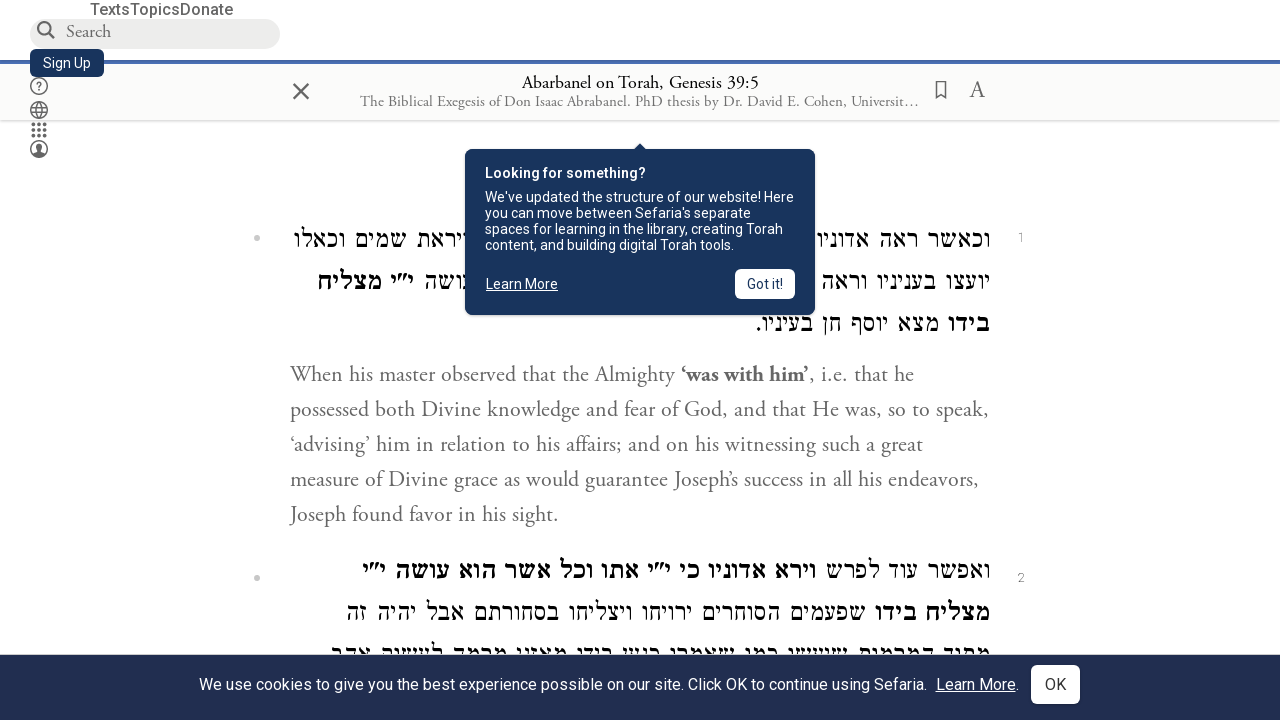

--- FILE ---
content_type: application/javascript
request_url: https://prism.app-us1.com/?a=27769750&u=https%3A%2F%2Fwww.sefaria.org%2FAbarbanel_on_Torah%252C_Genesis.39.5%3Flang%3Dbi
body_size: 117
content:
window.visitorGlobalObject=window.visitorGlobalObject||window.prismGlobalObject;window.visitorGlobalObject.setVisitorId('5b64bc55-8bb0-4194-9570-0cfda0db47f1', '27769750');window.visitorGlobalObject.setWhitelistedServices('', '27769750');